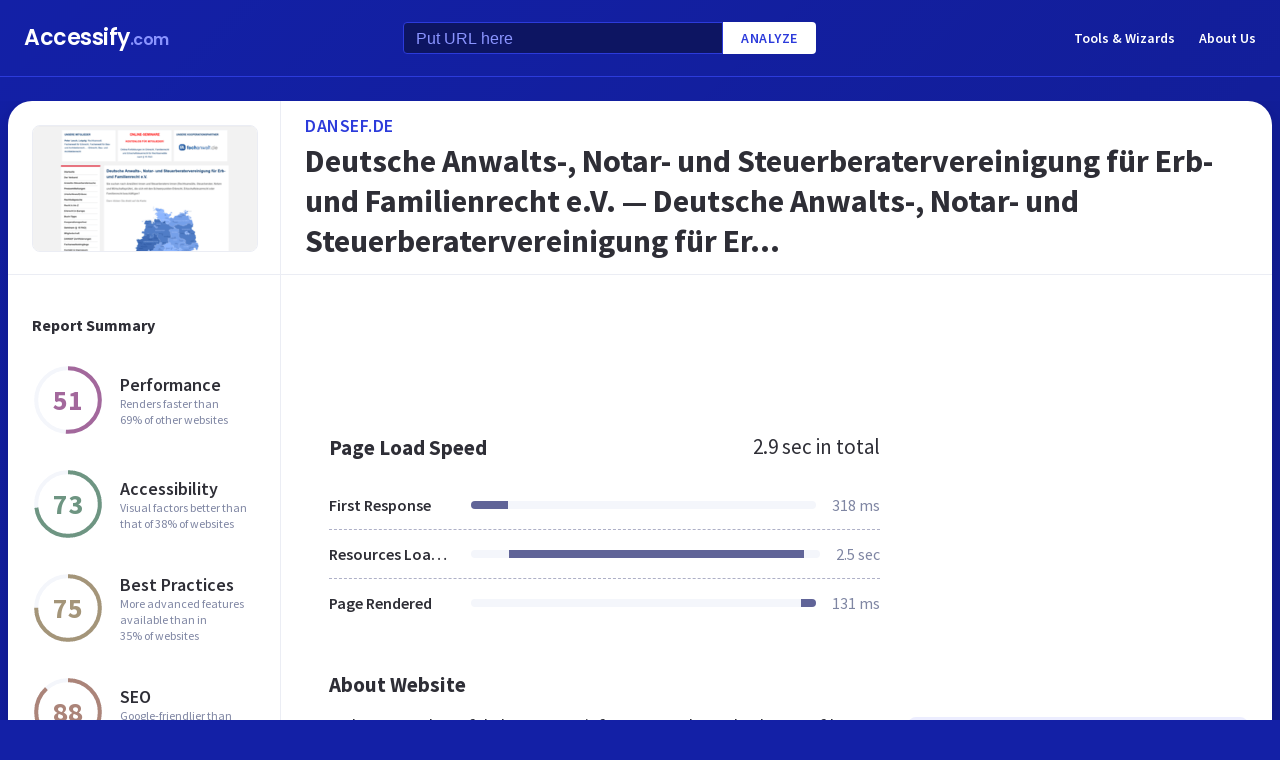

--- FILE ---
content_type: text/html; charset=utf-8
request_url: https://www.google.com/recaptcha/api2/aframe
body_size: 266
content:
<!DOCTYPE HTML><html><head><meta http-equiv="content-type" content="text/html; charset=UTF-8"></head><body><script nonce="oNWYELVvNgsW5Sr5p-Irnw">/** Anti-fraud and anti-abuse applications only. See google.com/recaptcha */ try{var clients={'sodar':'https://pagead2.googlesyndication.com/pagead/sodar?'};window.addEventListener("message",function(a){try{if(a.source===window.parent){var b=JSON.parse(a.data);var c=clients[b['id']];if(c){var d=document.createElement('img');d.src=c+b['params']+'&rc='+(localStorage.getItem("rc::a")?sessionStorage.getItem("rc::b"):"");window.document.body.appendChild(d);sessionStorage.setItem("rc::e",parseInt(sessionStorage.getItem("rc::e")||0)+1);localStorage.setItem("rc::h",'1769666401576');}}}catch(b){}});window.parent.postMessage("_grecaptcha_ready", "*");}catch(b){}</script></body></html>